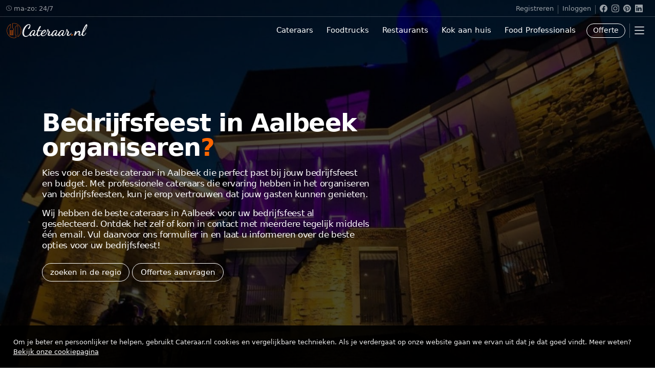

--- FILE ---
content_type: text/html; charset=UTF-8
request_url: https://www.cateraar.nl/bedrijfsfeest/Aalbeek
body_size: 12881
content:
<!DOCTYPE html>
<html itemscope itemtype="http://schema.org/WebPage" lang="nl-NL" prefix="og: http://ogp.me/ns# fb: http://ogp.me/ns/fb#">
<head>
	<meta charset="utf-8">
	<meta http-equiv="X-UA-Compatible" content="IE=edge">
	<meta name="viewport" content="width=device-width, initial-scale=1">
	
	<title>Bedrijfsfeest in Aalbeek Organiseren? &raquo; Cateraar.nl</title>
	<meta name="description" content="Laat ons je helpen bij het organiseren van een onvergetelijk bedrijfsfeest in Aalbeek!">
	<meta name="keywords" content="Aalbeek, bedrijfsfeest, bedrijfsfeest organiseren">
	
	
	<meta name="author" content="Cateraar.nl">
	<meta name="google" content="nositelinkssearchbox">
	<meta name="robots" content="index, follow">
		
	<link rel="preload" href="/static/css/global.css" as="style">
	<link rel="preload" href="/static/js/global.js" as="script">
	<link rel="stylesheet" href="/static/css/global.css">

	<meta name="twitter:title" content="Bedrijfsfeest in Aalbeek Organiseren? &raquo; Cateraar.nl">
	<meta name="twitter:description" content="Laat ons je helpen bij het organiseren van een onvergetelijk bedrijfsfeest in Aalbeek!">
	<meta name="twitter:image" content="https://www.cateraar.nl/static-social/.jpg">
	<meta name="twitter:card" content="summary_large_image">
	<meta name="twitter:site" content="@cateraarnl">
	<meta name="twitter:creator" content="@cateraarnl">
	<meta name="twitter:domain" content="cateraar.nl">

	<meta property="og:title" content="Bedrijfsfeest in Aalbeek Organiseren? &raquo; Cateraar.nl">
	<meta property="og:description" content="Laat ons je helpen bij het organiseren van een onvergetelijk bedrijfsfeest in Aalbeek">
	<meta property="og:url" content="https://www.cateraar.nl/bedrijfsfeest/Aalbeek">
	

	<meta property="og:image" content="https://www.cateraar.nl/static/social/social-bedrijfsfeest.jpg">
	<meta property="og:image:alt" content="Cateraar.nl">
	<meta property="og:locale" content="nl_NL">
	<meta property="og:type" content="website">
	<meta property="og:image:type" content="image/jpeg">
	<meta property="og:image:width" content="1200">
	<meta property="og:image:height" content="630">
	<meta property="article:publisher" content="https://www.facebook.com/CateraarNL" />
	<meta property="article:author" content="https://www.facebook.com/CateraarNL" />
	<meta property="og:site_name" content="Cateraar.nl" />
	
	<link rel="apple-touch-icon" sizes="180x180" href="/static/favicons/apple-touch-icon.png">
	<link rel="shortcut icon" href="/static/favicons/favicon.ico" type="image/x-icon">
	<meta name="apple-mobile-web-app-title" content="Cateraar.nl">
	<meta name="application-name" content="Cateraar.nl">
	<meta name="theme-color" content="#000">

	<link rel="canonical" href="https://www.cateraar.nl/bedrijfsfeest/Aalbeek">

<style>#customer_profile_header .op-0 {opacity: .7;} @media (max-width:359.98px){.home_title{font-size:2rem; font-weight:600; letter-spacing: -.092rem; line-height:1.1;} .home_subtitle {font-size:16px;font-weight:300;line-height: 1.25;} .profile-intro{transform:translateY(20vh);} } @media (min-width:360px){.home_title{font-size:2.5rem;font-weight:600; letter-spacing: -.092rem; line-height:1.1;} .home_subtitle{font-size:16px;font-weight:300;line-height: 1.25;} .profile-intro{transform:translateY(20vh);} } @media (min-width:479.98px){ .home_title{font-size:2.6rem;font-weight:600; letter-spacing: -.092rem; line-height:1; } .home_subtitle{font-size:17px;font-weight:300;line-height: 1.25;} .profile-intro{transform:translateY(25vh);} } @media (min-width: 576px) {.home_title{font-size:3rem;font-weight:600; letter-spacing: -.092rem; line-height:1; } .home_subtitle{font-size:17px;font-weight:300;line-height: 1.25;} .profile-intro {transform: translateY(25vh);} } @media (min-width:991.98px) { .profile-intro{transform:translateY(30vh);} } @media (min-width:1199.98px) { .profile-intro{transform:translateY(30vh);} }</style>


<script>(function(){var e=!1;function t(){if(e)return;e=!0;window.plausible=window.plausible||function(){(plausible.q=plausible.q||[]).push(arguments)},plausible.init=plausible.init||function(e){plausible.o=e||{}},plausible.init();var t=document.createElement("script");t.async=!0,t.src="https://plausible.io/js/pa-74dXVkR7zvImzEnzjx_UE.js",document.head.appendChild(t),window.sib={equeue:[],client_key:"fskfglgu7xz68mmo0py0ugp7"},window.sendinblue={},["track","identify","trackLink","page"].forEach(function(e){window.sendinblue[e]=function(){var t={};t[e]=arguments,window.sib.equeue.push(t)}});var n=document.createElement("script");n.async=!0,n.src="https://sibautomation.com/sa.js?key="+window.sib.client_key,document.head.appendChild(n),window.sendinblue.page()}document.readyState==="loading"?document.addEventListener("DOMContentLoaded",function(){setTimeout(t,250)}):setTimeout(t,250),["click","scroll","keydown","touchstart"].forEach(function(e){window.addEventListener(e,t,{once:!0,passive:!0})})})();</script></head>
<body>
<header id="navigation-transparent"><style>.btn-nav-offerte{border-radius: 6rem;margin-top: 0.8rem;font-size: 14px;--bs-btn-padding-x: 0.75rem;--bs-btn-padding-y: 0.15rem;font-weight: 500;} #navigation .btn-nav-offerte{color:#0071c2; border-color: #0071c2; background-color: #ebf3ff;} #navigation-transparent .btn-nav-offerte{color:#fff; border-color: #fff; background-color:transparent;} </style>

<div class="nav-top d-none d-lg-block">
	<div class="container-xxl ">
		<div class="d-flex flex-row justify-content-between">
			<div class="order-first flex-sm-grow-1 my-1"><span class="nav-top-text"><svg class="nav-top-contact me-1"><use href="#icon-clock-1"></use></svg>ma-zo: 24/7</span></div>
			<div class="order-0 mx-2 my-1"><a class="nav-top-text" href="/inschrijven-als-cateraar" title="Inschrijven als Cateraar">Registreren</a></div>
			<div class="order-1 mx-2 nav-top-separator "></div>
			<div class="order-2 mx-2 my-1"><a class="nav-top-text" href="/mijn-account" title="Inloggen voor partners">Inloggen</a></div>
			<div class="order-3 mx-2 nav-top-separator"></div>
			<div class="order-last mx-2 my-1">
				<ul class="list-unstyled d-flex m-0">
					<li class="me-2"><a href="https://www.facebook.com/CateraarNL" title="Cateraar.nl op Facebook" rel="noopener noreferrer" target="_blank"><svg class="nav-top-social"><use href="#facebook"></use></svg><span class="visually-hidden">Cateraar.nl op Facebook</span></a></li>
					<li class="me-2"><a href="https://www.instagram.com/cateraarnl/" title="Cateraar.nl op Instagram" rel="noopener noreferrer" target="_blank"><svg class="nav-top-social"><use href="#instagram"></use></svg><span class="visually-hidden">Cateraar.nl op Instagram</span></a></li>
					<li class="me-2"><a href="https://nl.pinterest.com/cateraarnl/" title="Cateraar.nl op Pinterest" rel="noopener noreferrer" target="_blank"><svg class="nav-top-social"><use href="#pinterest"></use></svg><span class="visually-hidden">Cateraar.nl op Pinterest</span></a></li>
					<li class="me-1"><a href="https://www.linkedin.com/company/cateraar.nl" title="Cateraar.nl op LinkedIn" rel="noopener noreferrer" target="_blank"><svg class="nav-top-social"><use href="#linkedin"></use></svg><span class="visually-hidden">Cateraar.nl op LinkedIn</span></a></li>
				</ul>
			</div>
		</div>
	</div>
</div>
<div class="container-xxl">
	<div class="d-flex flex-row justify-content-between">
		<div class="order-0 order-sm-first order-md-first flex-sm-grow-1"><p class="navbar-logo my-2"><a href="/" title="Cateraar.nl">Cateraar.nl</a></p></div>
		<div class="order-0 d-none d-lg-block my-2"><a class="btn btn-nav" href="/cateringbedrijf" title="Catering bedrijven in Nederland">Cateraars</a></div>
		<div class="order-1 d-none d-lg-block my-2"><a class="btn btn-nav" href="/foodtruck" title="Foodtrucks voor uw evenement in Nederland vindt u hier!">Foodtrucks</a></div>
		<div class="order-2 d-none d-lg-block my-2"><a class="btn btn-nav" href="/restaurant" title="De beste Restaurant voor catering vindt u hier!">Restaurants</a></div>
		<div class="order-3 d-none d-lg-block my-2"><a class="btn btn-nav" href="/kok-aan-huis" title="Kok aan Huis nodig? De beste Koks vindt u hier!">Kok aan huis</a></div>
		<div class="order-4 d-none d-lg-block my-2"><a class="btn btn-nav" href="/food-professionals" title="De beste Food Professionals vindt u hier!">Food Professionals</a></div>
		<div class="order-last order-sm-4 order-md-4 mx-0 mx-sm-2"><a class="btn btn-nav-offerte" href="/offerte-aanvragen" title="Vraag Catering Offertes aan ">Offerte</a></div>
		<div class="nav-separator order-5 d-none d-sm-block my-2"></div>
		<div class="order-first order-sm-last order-md-last my-2">
			<button class="btn btn-nav p-1" type="button" data-bs-toggle="offcanvas" data-bs-target="#MainMobileNavigation" aria-controls="MainMobileNavigation" aria-label="Mobile Menu">
				<svg class="navigation-icon-svg-hamburger"><use href="#hamburger"></use></svg>
			</button>
		</div>
	</div>
</div>
<div id="MainMobileNavigation" class="offcanvas offcanvas-end" data-bs-backdrop="static" tabindex="-1">
	<div class="offcanvas-header">
		<a href="/" title="Cateraar.nl"><img class="lazy" data-src="/static/img/Cateraar.png" width="160" height="34" alt="Cateraar.nl"></a><button type="button" class="btn-close text-black" data-bs-dismiss="offcanvas" aria-label="Close"></button>
	</div>
	<div class="offcanvas-body p-0">
		<ul class="list-unstyled mt-3">
			<li><a class="nav__link nav__link-first nav__link-latest nav__aanvragen" href="/offerte-aanvragen" title="Catering offertes aanvragen"><svg class="nav-svg-booking"><use href="#icon-nav-booking"></use></svg>Offerte Aanvragen</a></li>
		</ul>
		<ul class="list-unstyled">
			<li><a class="nav__link nav__link-first" href="/cateringbedrijf" title="Catering bedrijven in Nederland">Cateraars</a></li>
			<li><a class="nav__link" href="/foodtruck" title="Foodtrucks voor uw evenement in Nederland vindt u hier!">Foodtrucks</a></li>
			<li><a class="nav__link" href="/restaurant" title="De beste Restaurant voor catering vindt u hier!">Restaurants</a></li>
			<li><a class="nav__link" href="/kok-aan-huis" title="Kok aan Huis nodig? De beste Koks vindt u hier!">Koks aan Huis</a></li>
			<li><a class="nav__link nav__link-latest" href="/food-professionals" title="De beste Food Professionals vindt u hier!"> Food professionals</a></li>
		</ul>
		<div class="accordion" id="MainMobileNavigation-Accordion">
			<div class="accordion-item">
				<div class="accordion-header" id="MainMobileMenu">
					<button class="accordion-button collapsed" type="button" data-bs-toggle="collapse" data-bs-target="#MainMobileNavigation-Accordion-o" aria-expanded="false" aria-controls="MainMobileNavigation-Accordion-o">
						<svg class="nav-svg-inline nav-svg-btn-accordion"><use href="#icon-briefcase"></use></svg> Zakelijk
					</button>
				</div>
				<div id="MainMobileNavigation-Accordion-o" class="accordion-collapse collapse" aria-labelledby="MainMobileMenu" data-bs-parent="#MainMobileNavigation-Accordion">
					<div class="accordion-body p-0">
						<a class="nav__link nav__link-sm" href="/mijn-account" title="Inloggen voor Cateraars"> Inloggen als Cateraar</a>
						<a class="nav__link nav__link-sm" href="/inschrijven-als-cateraar" title="Inschrijven als Cateraar"> Bedrijf aanmelden</a>
						<a class="nav__link nav__link-sm" href="/partner" title="Word partner"> Partner worden</a>
						<a class="nav__link nav__link-sm" href="/contact" title="Contact met Cateraar.nl"> Contact</a>
					</div>
				</div>
			</div>
		</div>
	</div>
</div></header>
<section id="customer_profile_header">
	<div class="customer-profile-wrapper lazy" loading="eager" fetchpriority="high" data-bg="https://www.cateraar.nl/static/images-site/events/cateraar-evenementen-feesten-1540-1024.jpg" title="Bedrijfsfeest" alt="Bedrijfsfeest Organiseren">
		<div class="overlay op-0"></div>
		<div class="container">
			<div class="row">
				<div class="col-12">
					<div class="profile-intro">
												<div class="row">
							<div class="col-12 col-sm-12 col-md-12 col-lg-8 col-xl-7 col-xxl-6 mt-0 mb-2">
								 <h1 itemprop="headline" class="home_title text-white">Bedrijfsfeest in Aalbeek organiseren<span class="dot-colored">?</span></h1>
							</div>
						</div>
						<div class="row">
							<div class="col-12 col-sm-11 col-md-11 col-lg-7 col-xl-7 col-xxl-6">
								<p class="home_subtitle text-white ls-1">Kies voor de beste cateraar in Aalbeek die perfect past bij jouw bedrijfsfeest en budget. Met professionele cateraars die ervaring hebben in het organiseren van bedrijfsfeesten, kun je erop vertrouwen dat jouw gasten kunnen genieten.</p>
								<p class="home_subtitle text-white ls-1">Wij hebben de beste cateraars in Aalbeek voor uw bedrijfsfeest al geselecteerd. Ontdek het zelf of kom in contact met meerdere tegelijk middels één email. Vul daarvoor ons formulier in en laat u informeren over de beste opties voor uw bedrijfsfeest!</p>
							</div>
						</div>
												<div class="row">
							<div class="mt-0 col-12">
								<a class="btn btn-primary-outline-transparent mt-2" href="/cateringbedrijf">zoeken in de regio</a>
								<a class="btn btn-primary-outline-transparent mt-2" href="/offerte-aanvragen">Offertes aanvragen</a>
							</div>
						</div>
					</div>
				</div>
			</div>
		</div>
	</div>
</section>
<div id="breadcrumb" class="mt-0">
	<div class="container">
				<ul itemscope itemtype="http://schema.org/BreadcrumbList">
			<li itemprop="itemListElement" itemscope itemtype="http://schema.org/ListItem"><a itemprop="item" href="/"><span itemprop="name">Cateraar.nl</span></a><meta itemprop="position" content="0"></li>
			<li itemprop="itemListElement" itemscope itemtype="http://schema.org/ListItem"><a itemprop="item" href="/bedrijfsfeest"><span itemprop="name">Bedrijfsfeest</span></a><meta itemprop="position" content="1"></li>
						<li itemprop="itemListElement" itemscope itemtype="http://schema.org/ListItem"><a itemprop="item" href="/bedrijfsfeest/Aalbeek"><span itemprop="name">Aalbeek</span></a><meta itemprop="position" content="2"></li>
					</ul>
			</div>
</div>
<footer role="contentinfo">
  <div id="footer-first">
	<div class="container pt-5 pb-3">
	  <div class="row py-5">
		<section class="mb-5 mt-xl-0 col-12 col-sm-12 col-md-12 col-lg-auto col-xl-4 col-xxl-4">
		  <a class="d-flex align-items-center link-dark text-decoration-none" href="/">
			<img class="footer--logo mb-2" src="/static/img/Cateraar-all-white.png" width="160" height="34" loading="lazy" decoding="async" alt="Cateraar.nl">
		  </a>
		  <p>We zijn altijd op zoek naar cateraars, traiteurs en foodtrucks, zodat we onze bezoekers nog beter kunnen helpen.</p>
		  <a class="btn btn-primary-footer" href="/partner">Word partner</a>
		</section>
		<nav class="mb-5 mb-xl-0 mt-4 mt-xl-0 col-6 col-sm-6 col-md-4 col-lg-4 col-xl-2 offset-xl-1 col-xxl-2" aria-label="Zakelijk">
		  <h2 class="title">Zakelijk</h2>
		  <ul class="nav flex-column">
			<li class="nav-item mb-2"><a class="nav-link p-0" href="/mijn-account">Inloggen</a></li>
			<li class="nav-item mb-2"><a class="nav-link p-0" href="/inschrijven-als-cateraar">Bedrijf aanmelden</a></li>
		  </ul>
		</nav>
		<nav class="mb-5 mb-xl-0 mt-4 mt-xl-0 col-6 col-sm-6 col-md-4 col-lg-4 col-xl-2 col-xxl-2" aria-label="Klantenservice">
		  <h2 class="title">Klantenservice</h2>
		  <ul class="nav flex-column">
			<li class="nav-item mb-2"><a class="nav-link p-0" href="/klantenservice">Klantenservice</a></li>
			<li class="nav-item mb-2"><a class="nav-link p-0" href="/contact">Contact</a></li>
		  </ul>
		</nav>
		<section class="mb-5 mb-xl-0 mt-4 mt-xl-0 col-12 col-sm-12 col-md-4 col-lg-4 col-xl-3 col-xxl-3">
		  <h2 class="title">Volg ons</h2>
		  <ul class="list-inline" aria-label="Sociale media">
			<li class="list-inline-item"><a href="https://www.linkedin.com/company/cateraar.nl" rel="noopener noreferrer" target="_blank"><svg class="footer-icon-svg" aria-hidden="true" focusable="false"><use href="#linkedin"></use></svg><span class="visually-hidden">Cateraar.nl op LinkedIn</span></a></li>
			<li class="list-inline-item"><a href="https://www.facebook.com/CateraarNL" rel="noopener noreferrer" target="_blank"><svg class="footer-icon-svg" aria-hidden="true" focusable="false"><use href="#facebook"></use></svg><span class="visually-hidden">Cateraar.nl op Facebook</span></a></li>
			<li class="list-inline-item"><a href="https://www.instagram.com/cateraarnl/" rel="noopener noreferrer" target="_blank"><svg class="footer-icon-svg" aria-hidden="true" focusable="false"><use href="#instagram"></use></svg><span class="visually-hidden">Cateraar.nl op Instagram</span></a></li>
			<li class="list-inline-item"><a href="https://nl.pinterest.com/cateraarnl/" rel="noopener noreferrer" target="_blank"><svg class="footer-icon-svg" aria-hidden="true" focusable="false"><use href="#pinterest"></use></svg><span class="visually-hidden">Cateraar.nl op Pinterest</span></a></li>
		  </ul>
		  <p><a href="/nieuwsbrief">Meld je aan</a> voor onze nieuwsbrief</p>
		</section>
	  </div>
	</div>
  </div>
  <div id="footer-last">
	<div class="container footer-borderline">
	  <div class="row py-5 text-center">
		<div class="col-12 mb-2">
		  <a class="text-decoration-none" href="/klantenservice">Privacy</a> |
		  <a class="text-decoration-none" href="/klantenservice">Algemene voorwaarden</a> |
		  <a class="text-decoration-none" href="/klantenservice">Cookies</a>
		</div>
		<div class="col-12">
		  <a class="text-decoration-none" href="/">© 2013 - 2026 - Cateraar.nl</a>
		</div>
	  </div>
	</div>
  </div>
</footer><svg xmlns="http://www.w3.org/2000/svg" style="display: none;"><symbol id="telephone" viewBox="0 0 16 16"><path d="M3.654 1.328a.678.678 0 0 0-1.015-.063L1.605 2.3c-.483.484-.661 1.169-.45 1.77a17.568 17.568 0 0 0 4.168 6.608 17.569 17.569 0 0 0 6.608 4.168c.601.211 1.286.033 1.77-.45l1.034-1.034a.678.678 0 0 0-.063-1.015l-2.307-1.794a.678.678 0 0 0-.58-.122l-2.19.547a1.745 1.745 0 0 1-1.657-.459L5.482 8.062a1.745 1.745 0 0 1-.46-1.657l.548-2.19a.678.678 0 0 0-.122-.58L3.654 1.328zM1.884.511a1.745 1.745 0 0 1 2.612.163L6.29 2.98c.329.423.445.974.315 1.494l-.547 2.19a.678.678 0 0 0 .178.643l2.457 2.457a.678.678 0 0 0 .644.178l2.189-.547a1.745 1.745 0 0 1 1.494.315l2.306 1.794c.829.645.905 1.87.163 2.611l-1.034 1.034c-.74.74-1.846 1.065-2.877.702a18.634 18.634 0 0 1-7.01-4.42 18.634 18.634 0 0 1-4.42-7.009c-.362-1.03-.037-2.137.703-2.877L1.885.511z"/></symbol><symbol id="icon-booking" viewBox="0 0 1000 1000"><path d="M495.2380964285715 616.6666667857143C495.2380964285715 629.0476189285714 484.7619035714286 639.5238096428571 472.3809535714286 639.5238096428571H186.6666667857142C174.2857142857142 639.5238096428571 163.8095239285714 629.0476189285714 163.8095239285714 616.6666667857143C163.8095239285714 604.2857142857142 174.2857142857143 593.8095239285714 186.6666667857142 593.8095239285714H472.3809535714286C485.7142857142857 593.8095239285714 495.2380964285715 604.2857142857142 495.2380964285715 616.6666667857143zM458.0952392857143 507.1428571428571C458.0952392857143 519.523809642857 447.6190464285715 530 435.2380964285715 530H284.7619046428572C272.3809525 530 261.9047617857143 519.5238096428571 261.9047617857143 507.1428571428571S272.3809525000001 484.2857142857142 284.7619046428572 484.2857142857142H435.2380964285715C448.5714285714286 484.2857142857142 458.0952392857143 494.7619046428571 458.0952392857143 507.1428571428571zM681.9047607142858 749.0476189285714H94.2857142857143C81.9047617857143 749.0476189285714 71.4285714285715 738.5714285714286 71.4285714285715 726.1904760714285C71.4285714285715 713.8095239285715 81.9047617857143 703.3333332142856 94.2857142857143 703.3333332142856H682.8571428571429C794.2857142857143 703.3333332142856 883.8095250000001 612.8571428571429 883.8095250000001 502.3809525C883.8095250000001 391.9047607142857 793.3333321428572 301.4285714285715 682.8571428571429 301.4285714285715C607.6190464285714 301.4285714285715 539.0476178571429 343.3333321428571 503.8095250000001 410C500.0000000000001 417.6190475000001 492.3809535714286 422.3809525000001 483.8095250000001 422.3809525000001H366.6666667857143C354.2857142857144 422.3809525000001 343.8095239285715 411.9047617857143 343.8095239285715 399.5238096428572C343.8095239285715 387.1428571428571 354.2857142857143 376.6666678571428 366.6666667857143 376.6666678571428H469.5238107142857C513.3333321428572 301.4285714285714 594.2857142857143 254.7619035714286 681.9047607142858 254.7619035714286C818.0952392857143 255.7142857142857 928.5714285714286 366.190475 928.5714285714286 502.3809525C928.5714285714286 638.5714285714284 818.0952392857142 749.0476189285714 681.9047607142858 749.0476189285714zM681.9047607142858 663.3333332142857C668.5714285714287 663.3333332142857 657.1428571428572 651.9047617857143 657.1428571428572 638.5714285714287V497.6190475V492.8571428571429C657.1428571428572 490.9523810714286 658.0952392857143 490 658.0952392857143 488.0952382142858C659.0476178571429 487.1428571428572 659.0476178571429 485.2380953571429 660 484.2857142857143C660.9523821428571 483.3333332142859 661.9047607142857 481.4285714285714 662.8571428571428 480.476190357143L725.7142857142858 417.6190475000001C730.4761892857143 412.8571428571429 737.1428571428572 410 742.8571428571429 410C749.5238107142858 410 755.2380964285715 412.8571428571428 760.0000000000001 417.6190475000001C769.5238107142857 427.1428571428571 769.5238107142857 443.3333332142858 760.0000000000001 452.8571428571429L703.809525 509.0476189285715V638.5714285714287C706.6666678571428 651.9047617857143 696.190475 663.3333332142859 681.9047607142858 663.3333332142859z"/></symbol><symbol id="icon-nav-booking" viewBox="300 200 400 560"><path d="M495.2380964285715 616.6666667857143C495.2380964285715 629.0476189285714 484.7619035714286 639.5238096428571 472.3809535714286 639.5238096428571H186.6666667857142C174.2857142857142 639.5238096428571 163.8095239285714 629.0476189285714 163.8095239285714 616.6666667857143C163.8095239285714 604.2857142857142 174.2857142857143 593.8095239285714 186.6666667857142 593.8095239285714H472.3809535714286C485.7142857142857 593.8095239285714 495.2380964285715 604.2857142857142 495.2380964285715 616.6666667857143zM458.0952392857143 507.1428571428571C458.0952392857143 519.523809642857 447.6190464285715 530 435.2380964285715 530H284.7619046428572C272.3809525 530 261.9047617857143 519.5238096428571 261.9047617857143 507.1428571428571S272.3809525000001 484.2857142857142 284.7619046428572 484.2857142857142H435.2380964285715C448.5714285714286 484.2857142857142 458.0952392857143 494.7619046428571 458.0952392857143 507.1428571428571zM681.9047607142858 749.0476189285714H94.2857142857143C81.9047617857143 749.0476189285714 71.4285714285715 738.5714285714286 71.4285714285715 726.1904760714285C71.4285714285715 713.8095239285715 81.9047617857143 703.3333332142856 94.2857142857143 703.3333332142856H682.8571428571429C794.2857142857143 703.3333332142856 883.8095250000001 612.8571428571429 883.8095250000001 502.3809525C883.8095250000001 391.9047607142857 793.3333321428572 301.4285714285715 682.8571428571429 301.4285714285715C607.6190464285714 301.4285714285715 539.0476178571429 343.3333321428571 503.8095250000001 410C500.0000000000001 417.6190475000001 492.3809535714286 422.3809525000001 483.8095250000001 422.3809525000001H366.6666667857143C354.2857142857144 422.3809525000001 343.8095239285715 411.9047617857143 343.8095239285715 399.5238096428572C343.8095239285715 387.1428571428571 354.2857142857143 376.6666678571428 366.6666667857143 376.6666678571428H469.5238107142857C513.3333321428572 301.4285714285714 594.2857142857143 254.7619035714286 681.9047607142858 254.7619035714286C818.0952392857143 255.7142857142857 928.5714285714286 366.190475 928.5714285714286 502.3809525C928.5714285714286 638.5714285714284 818.0952392857142 749.0476189285714 681.9047607142858 749.0476189285714zM681.9047607142858 663.3333332142857C668.5714285714287 663.3333332142857 657.1428571428572 651.9047617857143 657.1428571428572 638.5714285714287V497.6190475V492.8571428571429C657.1428571428572 490.9523810714286 658.0952392857143 490 658.0952392857143 488.0952382142858C659.0476178571429 487.1428571428572 659.0476178571429 485.2380953571429 660 484.2857142857143C660.9523821428571 483.3333332142859 661.9047607142857 481.4285714285714 662.8571428571428 480.476190357143L725.7142857142858 417.6190475000001C730.4761892857143 412.8571428571429 737.1428571428572 410 742.8571428571429 410C749.5238107142858 410 755.2380964285715 412.8571428571428 760.0000000000001 417.6190475000001C769.5238107142857 427.1428571428571 769.5238107142857 443.3333332142858 760.0000000000001 452.8571428571429L703.809525 509.0476189285715V638.5714285714287C706.6666678571428 651.9047617857143 696.190475 663.3333332142859 681.9047607142858 663.3333332142859z"/></symbol><symbol id="hamburger" viewBox="0 0 16 16"><path fill-rule="evenodd" d="M2.5 12a.5.5 0 0 1 .5-.5h10a.5.5 0 0 1 0 1H3a.5.5 0 0 1-.5-.5zm0-4a.5.5 0 0 1 .5-.5h10a.5.5 0 0 1 0 1H3a.5.5 0 0 1-.5-.5zm0-4a.5.5 0 0 1 .5-.5h10a.5.5 0 0 1 0 1H3a.5.5 0 0 1-.5-.5z"/></symbol><symbol id="facebook" viewBox="0 0 16 16"><path d="M16 8.049c0-4.446-3.582-8.05-8-8.05C3.58 0-.002 3.603-.002 8.05c0 4.017 2.926 7.347 6.75 7.951v-5.625h-2.03V8.05H6.75V6.275c0-2.017 1.195-3.131 3.022-3.131.876 0 1.791.157 1.791.157v1.98h-1.009c-.993 0-1.303.621-1.303 1.258v1.51h2.218l-.354 2.326H9.25V16c3.824-.604 6.75-3.934 6.75-7.951z"/></symbol><symbol id="twitter" viewBox="0 0 24 24"><path d="M18.244 2.25h3.308l-7.227 8.26 8.502 11.24H16.17l-5.214-6.817L4.99 21.75H1.68l7.73-8.835L1.254 2.25H8.08l4.713 6.231zm-1.161 17.52h1.833L7.084 4.126H5.117z"/></symbol><symbol id="twitter-old" viewBox="0 0 16 16"><path d="M5.026 15c6.038 0 9.341-5.003 9.341-9.334 0-.14 0-.282-.006-.422A6.685 6.685 0 0 0 16 3.542a6.658 6.658 0 0 1-1.889.518 3.301 3.301 0 0 0 1.447-1.817 6.533 6.533 0 0 1-2.087.793A3.286 3.286 0 0 0 7.875 6.03a9.325 9.325 0 0 1-6.767-3.429 3.289 3.289 0 0 0 1.018 4.382A3.323 3.323 0 0 1 .64 6.575v.045a3.288 3.288 0 0 0 2.632 3.218 3.203 3.203 0 0 1-.865.115 3.23 3.23 0 0 1-.614-.057 3.283 3.283 0 0 0 3.067 2.277A6.588 6.588 0 0 1 .78 13.58a6.32 6.32 0 0 1-.78-.045A9.344 9.344 0 0 0 5.026 15z"/></symbol><symbol id="instagram" viewBox="0 0 16 16"><path d="M8 0C5.829 0 5.556.01 4.703.048 3.85.088 3.269.222 2.76.42a3.917 3.917 0 0 0-1.417.923A3.927 3.927 0 0 0 .42 2.76C.222 3.268.087 3.85.048 4.7.01 5.555 0 5.827 0 8.001c0 2.172.01 2.444.048 3.297.04.852.174 1.433.372 1.942.205.526.478.972.923 1.417.444.445.89.719 1.416.923.51.198 1.09.333 1.942.372C5.555 15.99 5.827 16 8 16s2.444-.01 3.298-.048c.851-.04 1.434-.174 1.943-.372a3.916 3.916 0 0 0 1.416-.923c.445-.445.718-.891.923-1.417.197-.509.332-1.09.372-1.942C15.99 10.445 16 10.173 16 8s-.01-2.445-.048-3.299c-.04-.851-.175-1.433-.372-1.941a3.926 3.926 0 0 0-.923-1.417A3.911 3.911 0 0 0 13.24.42c-.51-.198-1.092-.333-1.943-.372C10.443.01 10.172 0 7.998 0h.003zm-.717 1.442h.718c2.136 0 2.389.007 3.232.046.78.035 1.204.166 1.486.275.373.145.64.319.92.599.28.28.453.546.598.92.11.281.24.705.275 1.485.039.843.047 1.096.047 3.231s-.008 2.389-.047 3.232c-.035.78-.166 1.203-.275 1.485a2.47 2.47 0 0 1-.599.919c-.28.28-.546.453-.92.598-.28.11-.704.24-1.485.276-.843.038-1.096.047-3.232.047s-2.39-.009-3.233-.047c-.78-.036-1.203-.166-1.485-.276a2.478 2.478 0 0 1-.92-.598 2.48 2.48 0 0 1-.6-.92c-.109-.281-.24-.705-.275-1.485-.038-.843-.046-1.096-.046-3.233 0-2.136.008-2.388.046-3.231.036-.78.166-1.204.276-1.486.145-.373.319-.64.599-.92.28-.28.546-.453.92-.598.282-.11.705-.24 1.485-.276.738-.034 1.024-.044 2.515-.045v.002zm4.988 1.328a.96.96 0 1 0 0 1.92.96.96 0 0 0 0-1.92zm-4.27 1.122a4.109 4.109 0 1 0 0 8.217 4.109 4.109 0 0 0 0-8.217zm0 1.441a2.667 2.667 0 1 1 0 5.334 2.667 2.667 0 0 1 0-5.334z"/></symbol><symbol id="pinterest" viewBox="0 0 16 16"><path d="M8 0a8 8 0 0 0-2.915 15.452c-.07-.633-.134-1.606.027-2.297.146-.625.938-3.977.938-3.977s-.239-.479-.239-1.187c0-1.113.645-1.943 1.448-1.943.682 0 1.012.512 1.012 1.127 0 .686-.437 1.712-.663 2.663-.188.796.4 1.446 1.185 1.446 1.422 0 2.515-1.5 2.515-3.664 0-1.915-1.377-3.254-3.342-3.254-2.276 0-3.612 1.707-3.612 3.471 0 .688.265 1.425.595 1.826a.24.24 0 0 1 .056.23c-.061.252-.196.796-.222.907-.035.146-.116.177-.268.107-1-.465-1.624-1.926-1.624-3.1 0-2.523 1.834-4.84 5.286-4.84 2.775 0 4.932 1.977 4.932 4.62 0 2.757-1.739 4.976-4.151 4.976-.811 0-1.573-.421-1.834-.919l-.498 1.902c-.181.695-.669 1.566-.995 2.097A8 8 0 1 0 8 0z"/></symbol><symbol id="linkedin" viewBox="0 0 16 16"><path d="M0 1.146C0 .513.526 0 1.175 0h13.65C15.474 0 16 .513 16 1.146v13.708c0 .633-.526 1.146-1.175 1.146H1.175C.526 16 0 15.487 0 14.854V1.146zm4.943 12.248V6.169H2.542v7.225h2.401zm-1.2-8.212c.837 0 1.358-.554 1.358-1.248-.015-.709-.52-1.248-1.342-1.248-.822 0-1.359.54-1.359 1.248 0 .694.521 1.248 1.327 1.248h.016zm4.908 8.212V9.359c0-.216.016-.432.08-.586.173-.431.568-.878 1.232-.878.869 0 1.216.662 1.216 1.634v3.865h2.401V9.25c0-2.22-1.184-3.252-2.764-3.252-1.274 0-1.845.7-2.165 1.193v.025h-.016a5.54 5.54 0 0 1 .016-.025V6.169h-2.4c.03.678 0 7.225 0 7.225h2.4z"/></symbol><symbol id="icon-phone-contact" viewBox="0 0 220 200"><path d="M198.048,160.105l-31.286-31.29c-6.231-6.206-16.552-6.016-23.001,0.433l-15.761,15.761 c-0.995-0.551-2.026-1.124-3.11-1.732c-9.953-5.515-23.577-13.074-37.914-27.421C72.599,101.48,65.03,87.834,59.5,77.874 c-0.587-1.056-1.145-2.072-1.696-3.038l10.579-10.565l5.2-5.207c6.46-6.46,6.639-16.778,0.419-23.001L42.715,4.769 c-6.216-6.216-16.541-6.027-23.001,0.433l-8.818,8.868l0.243,0.24c-2.956,3.772-5.429,8.124-7.265,12.816 c-1.696,4.466-2.752,8.729-3.235,12.998c-4.13,34.25,11.52,65.55,53.994,108.028c58.711,58.707,106.027,54.273,108.067,54.055 c4.449-0.53,8.707-1.593,13.038-3.275c4.652-1.818,9.001-4.284,12.769-7.233l0.193,0.168l8.933-8.747 C204.079,176.661,204.265,166.343,198.048,160.105z M190.683,176.164l-3.937,3.93l-1.568,1.507 c-2.469,2.387-6.743,5.74-12.984,8.181c-3.543,1.364-7.036,2.24-10.59,2.663c-0.447,0.043-44.95,3.84-100.029-51.235 C14.743,94.38,7.238,67.395,10.384,41.259c0.394-3.464,1.263-6.95,2.652-10.593c2.462-6.277,5.812-10.547,8.181-13.02l5.443-5.497 c2.623-2.63,6.714-2.831,9.112-0.433l31.286,31.286c2.394,2.401,2.205,6.492-0.422,9.13L45.507,73.24l1.95,3.282 c1.084,1.829,2.23,3.879,3.454,6.106c5.812,10.482,13.764,24.83,29.121,40.173c15.317,15.325,29.644,23.27,40.094,29.067 c2.258,1.249,4.32,2.398,6.17,3.5l3.289,1.95l21.115-21.122c2.634-2.623,6.739-2.817,9.137-0.426l31.272,31.279 C193.5,169.446,193.31,173.537,190.683,176.164z"></path></symbol><symbol id="icon-clock" viewBox="0 0 378.311 378.311"><path d="M189.156,0C84.858,0,0.001,84.858,0.001,189.155c0,104.298,84.857,189.155,189.155,189.155 c104.304,0,189.154-84.857,189.154-189.155C378.31,84.858,293.46,0,189.156,0z M189.156,347.144 c-87.117,0-157.988-70.87-157.988-157.988c0-87.115,70.871-157.988,157.988-157.988c87.117,0,157.986,70.873,157.986,157.988 C347.142,276.273,276.272,347.144,189.156,347.144z"></path><path d="M204.739,182.963V75.841c0-8.606-6.977-15.584-15.583-15.584c-8.605,0-15.582,6.978-15.582,15.584v113.314 c0,4.839,2.25,9.101,5.703,11.962c0.146,0.176,0.245,0.373,0.397,0.546l58.438,66.354c3.082,3.49,7.381,5.279,11.701,5.279 c3.652,0,7.33-1.276,10.289-3.888c6.461-5.692,7.084-15.537,1.398-21.998L204.739,182.963z"></path></symbol><symbol id="icon-check-circle" viewBox="0 0 16 16"><path d="M8 15A7 7 0 1 1 8 1a7 7 0 0 1 0 14zm0 1A8 8 0 1 0 8 0a8 8 0 0 0 0 16z"/><path d="M10.97 4.97a.235.235 0 0 0-.02.022L7.477 9.417 5.384 7.323a.75.75 0 0 0-1.06 1.06L6.97 11.03a.75.75 0 0 0 1.079-.02l3.992-4.99a.75.75 0 0 0-1.071-1.05z"/></symbol><symbol id="icon-x-circle" viewBox="0 0 16 16"><path d="M8 15A7 7 0 1 1 8 1a7 7 0 0 1 0 14zm0 1A8 8 0 1 0 8 0a8 8 0 0 0 0 16z"/><path d="M4.646 4.646a.5.5 0 0 1 .708 0L8 7.293l2.646-2.647a.5.5 0 0 1 .708.708L8.707 8l2.647 2.646a.5.5 0 0 1-.708.708L8 8.707l-2.646 2.647a.5.5 0 0 1-.708-.708L7.293 8 4.646 5.354a.5.5 0 0 1 0-.708z"/></symbol><symbol id="icon-clock-1" viewBox="0 0 16 16"><path d="M8 3.5a.5.5 0 0 0-1 0V9a.5.5 0 0 0 .252.434l3.5 2a.5.5 0 0 0 .496-.868L8 8.71V3.5z"/><path d="M8 16A8 8 0 1 0 8 0a8 8 0 0 0 0 16zm7-8A7 7 0 1 1 1 8a7 7 0 0 1 14 0z"/></symbol><symbol id="icon-clock-2" viewBox="0 0 16 16"><path d="M8.515 1.019A7 7 0 0 0 8 1V0a8 8 0 0 1 .589.022l-.074.997zm2.004.45a7.003 7.003 0 0 0-.985-.299l.219-.976c.383.086.76.2 1.126.342l-.36.933zm1.37.71a7.01 7.01 0 0 0-.439-.27l.493-.87a8.025 8.025 0 0 1 .979.654l-.615.789a6.996 6.996 0 0 0-.418-.302zm1.834 1.79a6.99 6.99 0 0 0-.653-.796l.724-.69c.27.285.52.59.747.91l-.818.576zm.744 1.352a7.08 7.08 0 0 0-.214-.468l.893-.45a7.976 7.976 0 0 1 .45 1.088l-.95.313a7.023 7.023 0 0 0-.179-.483zm.53 2.507a6.991 6.991 0 0 0-.1-1.025l.985-.17c.067.386.106.778.116 1.17l-1 .025zm-.131 1.538c.033-.17.06-.339.081-.51l.993.123a7.957 7.957 0 0 1-.23 1.155l-.964-.267c.046-.165.086-.332.12-.501zm-.952 2.379c.184-.29.346-.594.486-.908l.914.405c-.16.36-.345.706-.555 1.038l-.845-.535zm-.964 1.205c.122-.122.239-.248.35-.378l.758.653a8.073 8.073 0 0 1-.401.432l-.707-.707z"/><path d="M8 1a7 7 0 1 0 4.95 11.95l.707.707A8.001 8.001 0 1 1 8 0v1z"/><path d="M7.5 3a.5.5 0 0 1 .5.5v5.21l3.248 1.856a.5.5 0 0 1-.496.868l-3.5-2A.5.5 0 0 1 7 9V3.5a.5.5 0 0 1 .5-.5z"/></symbol><symbol id="icon-briefcase" viewBox="0 0 24 24"><path d="M21.38 5H17V3.84A2.84 2.84 0 0014.16 1H9.84A2.84 2.84 0 007 3.84V5H2.62A2.64 2.64 0 000 7.66v12.68A2.64 2.64 0 002.62 23h18.76A2.64 2.64 0 0024 20.34V7.66A2.64 2.64 0 0021.38 5zm-13-1.16a1.49 1.49 0 011.46-1.49h4.32a1.49 1.49 0 011.49 1.49V5h-7.3zm-5.76 2.7h18.76a1.12 1.12 0 011.12 1.12v1c-.72 2.77-2 2.78-2.4 2.78H3.9c-.72 0-1.57-1-2.4-2.85v-.93a1.12 1.12 0 011.12-1.12zm18.76 14.92H2.62a1.12 1.12 0 01-1.12-1.12v-8.76A3.12 3.12 0 003.9 13H10v2h4v-2h6.1a3.25 3.25 0 002.4-1v8.37a1.12 1.12 0 01-1.12 1.09z"/></symbol><symbol id="icon-information" viewBox="0 0 24 24"><path d="M9 21c0 .55.45 1 1 1h4c.55 0 1-.45 1-1v-1H9v1Zm3-19C8.14 2 5 5.14 5 9c0 2.38 1.19 4.47 3 5.74V17c0 .55.45 1 1 1h6c.55 0 1-.45 1-1v-2.26c1.81-1.27 3-3.36 3-5.74 0-3.86-3.14-7-7-7Zm2.85 11.1-.85.6V16h-4v-2.3l-.85-.6A4.997 4.997 0 0 1 7 9c0-2.76 2.24-5 5-5s5 2.24 5 5c0 1.63-.8 3.16-2.15 4.1Z"/></symbol><symbol id="chevron-right" viewBox="0 0 16 16"><path fill-rule="evenodd" d="M4.646 1.646a.5.5 0 0 1 .708 0l6 6a.5.5 0 0 1 0 .708l-6 6a.5.5 0 0 1-.708-.708L10.293 8 4.646 2.354a.5.5 0 0 1 0-.708z"/></symbol><symbol id="icon-envelope" viewBox="0 0 16 16"><path fill-rule="evenodd" d="M0 4a2 2 0 0 1 2-2h12a2 2 0 0 1 2 2v8a2 2 0 0 1-2 2H2a2 2 0 0 1-2-2V4Zm2-1a1 1 0 0 0-1 1v.217l7 4.2 7-4.2V4a1 1 0 0 0-1-1H2Zm13 2.383-4.708 2.825L15 11.105V5.383Zm-.034 6.876-5.64-3.471L8 9.583l-1.326-.795-5.64 3.47A1 1 0 0 0 2 13h12a1 1 0 0 0 .966-.741ZM1 11.105l4.708-2.897L1 5.383v5.722Z"/></symbol><symbol id="icon-eye" viewBox="0 0 16 16"><path fill-rule="evenodd" d="M16 8s-3-5.5-8-5.5S0 8 0 8s3 5.5 8 5.5S16 8 16 8zM1.173 8a13.133 13.133 0 0 1 1.66-2.043C4.12 4.668 5.88 3.5 8 3.5c2.12 0 3.879 1.168 5.168 2.457A13.133 13.133 0 0 1 14.828 8c-.058.087-.122.183-.195.288-.335.48-.83 1.12-1.465 1.755C11.879 11.332 10.119 12.5 8 12.5c-2.12 0-3.879-1.168-5.168-2.457A13.134 13.134 0 0 1 1.172 8z"/><path d="M8 5.5a2.5 2.5 0 1 0 0 5 2.5 2.5 0 0 0 0-5zM4.5 8a3.5 3.5 0 1 1 7 0 3.5 3.5 0 0 1-7 0z"/></symbol><symbol id="icon-globe" viewBox="0 0 16 16"><path fill-rule="evenodd" d="M0 8a8 8 0 1 1 16 0A8 8 0 0 1 0 8zm7.5-6.923c-.67.204-1.335.82-1.887 1.855A7.97 7.97 0 0 0 5.145 4H7.5V1.077zM4.09 4a9.267 9.267 0 0 1 .64-1.539 6.7 6.7 0 0 1 .597-.933A7.025 7.025 0 0 0 2.255 4H4.09zm-.582 3.5c.03-.877.138-1.718.312-2.5H1.674a6.958 6.958 0 0 0-.656 2.5h2.49zM4.847 5a12.5 12.5 0 0 0-.338 2.5H7.5V5H4.847zM8.5 5v2.5h2.99a12.495 12.495 0 0 0-.337-2.5H8.5zM4.51 8.5a12.5 12.5 0 0 0 .337 2.5H7.5V8.5H4.51zm3.99 0V11h2.653c.187-.765.306-1.608.338-2.5H8.5zM5.145 12c.138.386.295.744.468 1.068.552 1.035 1.218 1.65 1.887 1.855V12H5.145zm.182 2.472a6.696 6.696 0 0 1-.597-.933A9.268 9.268 0 0 1 4.09 12H2.255a7.024 7.024 0 0 0 3.072 2.472zM3.82 11a13.652 13.652 0 0 1-.312-2.5h-2.49c.062.89.291 1.733.656 2.5H3.82zm6.853 3.472A7.024 7.024 0 0 0 13.745 12H11.91a9.27 9.27 0 0 1-.64 1.539 6.688 6.688 0 0 1-.597.933zM8.5 12v2.923c.67-.204 1.335-.82 1.887-1.855.173-.324.33-.682.468-1.068H8.5zm3.68-1h2.146c.365-.767.594-1.61.656-2.5h-2.49a13.65 13.65 0 0 1-.312 2.5zm2.802-3.5a6.959 6.959 0 0 0-.656-2.5H12.18c.174.782.282 1.623.312 2.5h2.49zM11.27 2.461c.247.464.462.98.64 1.539h1.835a7.024 7.024 0 0 0-3.072-2.472c.218.284.418.598.597.933zM10.855 4a7.966 7.966 0 0 0-.468-1.068C9.835 1.897 9.17 1.282 8.5 1.077V4h2.355z"/></symbol><symbol id="icon-globe-new" viewBox="0 0 32 32"><path d="M15.624,1.028c-7.811,0-14.167,6.355-14.167,14.167c0,7.812,6.356,14.167,14.167,14.167 c7.812,0,14.168-6.354,14.168-14.167C29.792,7.383,23.436,1.028,15.624,1.028z M28.567,15.195c0,0.248-0.022,0.49-0.037,0.735 c-0.091-0.23-0.229-0.53-0.262-0.659c-0.048-0.196-0.341-0.879-0.341-0.879s-0.293-0.39-0.488-0.488 c-0.194-0.098-0.341-0.342-0.683-0.536c-0.342-0.196-0.487-0.293-0.779-0.293c-0.294,0-0.585-0.391-0.928-0.586 c-0.342-0.194-0.39-0.097-0.39-0.097s0.39,0.585,0.39,0.731c0,0.146,0.438,0.39,0.879,0.292c0,0,0.292,0.537,0.438,0.683 c0.146,0.146-0.049,0.293-0.341,0.488c-0.293,0.194-0.244,0.146-0.392,0.292c-0.146,0.146-0.633,0.392-0.78,0.488 c-0.146,0.097-0.731,0.39-1.023,0.097c-0.143-0.141-0.099-0.438-0.195-0.634c-0.098-0.195-1.122-1.707-1.61-2.389 c-0.085-0.12-0.293-0.49-0.438-0.585c-0.146-0.099,0.342-0.099,0.342-0.099s0-0.342-0.049-0.585 c-0.05-0.244,0.049-0.585,0.049-0.585s-0.488,0.292-0.636,0.39c-0.145,0.098-0.292-0.194-0.486-0.439 c-0.195-0.243-0.391-0.537-0.439-0.781c-0.049-0.243,0.244-0.341,0.244-0.341l0.438-0.243c0,0,0.537-0.097,0.879-0.049 c0.341,0.049,0.877,0.098,0.877,0.098s0.146-0.342-0.049-0.488c-0.194-0.146-0.635-0.39-0.83-0.341 c-0.194,0.048,0.097-0.244,0.34-0.439l-0.54-0.098c0,0-0.491,0.244-0.638,0.293c-0.146,0.048-0.4,0.146-0.596,0.39 c-0.194,0.244,0.078,0.585-0.117,0.683c-0.194,0.098-0.326,0.146-0.473,0.194c-0.146,0.049-0.61,0-0.61,0 c-0.504,0-0.181,0.46-0.05,0.623l-0.39-0.476L18.564,8.88c0,0-0.416-0.292-0.611-0.389c-0.195-0.098-0.796-0.439-0.796-0.439 l0.042,0.439l0.565,0.572l0.05,0.013l0.294,0.39l-0.649,0.049V9.129c-0.612-0.148-0.452-0.3-0.521-0.347 c-0.145-0.097-0.484-0.342-0.484-0.342s-0.574,0.098-0.721,0.147c-0.147,0.049-0.188,0.195-0.479,0.292 c-0.294,0.098-0.426,0.244-0.523,0.39s-0.415,0.585-0.608,0.78c-0.196,0.196-0.558,0.146-0.704,0.146 c-0.147,0-0.851-0.195-0.851-0.195V9.173c0,0,0.095-0.464,0.047-0.61l0.427-0.072l0.713-0.147l0.209-0.147l0.3-0.39 c0,0-0.337-0.244-0.094-0.585c0.117-0.164,0.538-0.195,0.733-0.341c0.194-0.146,0.489-0.244,0.489-0.244s0.342-0.292,0.683-0.634 c0,0,0.244-0.147,0.536-0.245c0,0,0.83,0.732,0.977,0.732s0.683-0.341,0.683-0.341s0.146-0.438,0.098-0.585 c-0.049-0.146-0.293-0.634-0.293-0.634s-0.146,0.244-0.292,0.439s-0.244,0.439-0.244,0.439s-0.683-0.047-0.731-0.193 c-0.05-0.147-0.146-0.388-0.196-0.533c-0.047-0.147-0.438-0.142-0.729-0.044c-0.294,0.098,0.047-0.526,0.047-0.526 s0.294-0.368,0.488-0.368s0.635-0.25,0.828-0.298c0.196-0.049,0.783-0.272,1.025-0.272c0.244,0,0.537,0.105,0.684,0.105 s0.731,0,0.731,0l1.023-0.082c0,0,0.879,0.325,0.585,0.521c0,0,0.343,0.211,0.489,0.357c0.137,0.138,0.491-0.127,0.694-0.24 C26.127,6.525,28.567,10.576,28.567,15.195z M5.296,7.563c0,0.195-0.266,0.242,0,0.732c0.34,0.634,0.048,0.927,0.048,0.927 s-0.83,0.585-0.976,0.683c-0.146,0.098-0.536,0.634-0.293,0.487c0.244-0.146,0.536-0.292,0.293,0.098 c-0.244,0.391-0.683,1.024-0.78,1.269s-0.585,0.829-0.585,1.122c0,0.293-0.195,0.879-0.146,1.123 c0.033,0.17-0.075,0.671-0.16,0.877c0.066-2.742,0.989-5.269,2.513-7.336C5.26,7.55,5.296,7.563,5.296,7.563z M6.863,5.693 c1.193-1.101,2.591-1.979,4.133-2.573c-0.152,0.195-0.336,0.395-0.336,0.395s-0.341-0.001-0.976,0.683 C9.051,4.881,9.197,4.686,9.051,4.88S8.953,5.124,8.611,5.369C8.271,5.612,8.124,5.905,8.124,5.905L7.587,6.1L7.149,5.905 c0,0-0.392,0.147-0.343-0.049C6.82,5.804,6.841,5.75,6.863,5.693z M12.709,6.831l-0.194-0.292L12.709,6.1l0.47,0.188V5.417 l0.449-0.243l0.373,0.536l0.574,0.635l-0.381,0.292l-1.016,0.195V6.315L12.709,6.831z M19.051,11.416 c0.114-0.09,0.487,0.146,0.487,0.146s1.219,0.244,1.414,0.39c0.196,0.147,0.537,0.245,0.635,0.392 c0.098,0.146,0.438,0.585,0.486,0.731c0.05,0.146,0.294,0.684,0.343,0.878c0.049,0.195,0.195,0.683,0.341,0.927 c0.146,0.245,0.976,1.317,1.268,1.805l0.88-0.146c0,0-0.099,0.438-0.196,0.585c-0.097,0.146-0.39,0.536-0.536,0.731 c-0.147,0.195-0.341,0.488-0.634,0.731c-0.292,0.243-0.294,0.487-0.439,0.683c-0.146,0.195-0.342,0.634-0.342,0.634 s0.098,0.976,0.146,1.171s-0.341,0.731-0.341,0.731l-0.44,0.44l-0.588,0.779l0.048,0.731c0,0-0.444,0.343-0.689,0.537 c-0.242,0.194-0.204,0.341-0.399,0.537c-0.194,0.194-0.957,0.536-1.152,0.585s-1.271,0.195-1.271,0.195v-0.438l-0.022-0.488 c0,0-0.148-0.585-0.295-0.78s-0.083-0.489-0.327-0.732c-0.244-0.244-0.334-0.438-0.383-0.586c-0.049-0.146,0.053-0.584,0.053-0.584 s0.197-0.537,0.294-0.732c0.098-0.195,0.001-0.487-0.097-0.683s-0.145-0.684-0.145-0.829c0-0.146-0.392-0.391-0.538-0.537 c-0.146-0.146-0.097-0.342-0.097-0.535c0-0.197-0.146-0.635-0.098-0.977c0.049-0.341-0.438-0.098-0.731,0 c-0.293,0.098-0.487-0.098-0.487-0.391s-0.536-0.048-0.878,0.146c-0.343,0.195-0.732,0.195-1.124,0.342 c-0.389,0.146-0.583-0.146-0.583-0.146s-0.343-0.292-0.585-0.439c-0.245-0.146-0.489-0.438-0.685-0.682 c-0.194-0.245-0.683-0.977-0.73-1.268c-0.049-0.294,0-0.49,0-0.831s0-0.536,0.048-0.78c0.049-0.244,0.195-0.537,0.342-0.781 c0.146-0.244,0.683-0.536,0.828-0.634c0.146-0.097,0.488-0.389,0.488-0.585c0-0.195,0.196-0.292,0.292-0.488 c0.099-0.195,0.44-0.682,0.879-0.487c0,0,0.389-0.048,0.535-0.097s0.536-0.194,0.729-0.292c0.195-0.098,0.681-0.144,0.681-0.144 s0.384,0.153,0.53,0.153s0.622-0.085,0.622-0.085s0.22,0.707,0.22,0.854s0.146,0.292,0.391,0.39 C17.44,11.562,18.563,11.807,19.051,11.416z M24.66,20.977c0,0.146-0.049,0.537-0.098,0.732c-0.051,0.195-0.147,0.537-0.195,0.73 c-0.049,0.196-0.293,0.586-0.438,0.684c-0.146,0.098-0.391,0.391-0.536,0.439c-0.146,0.049-0.245-0.342-0.196-0.537 c0.05-0.195,0.293-0.731,0.293-0.731s0.049-0.292,0.097-0.488c0.05-0.194,0.635-0.438,0.635-0.438l0.391-0.732 C24.611,20.635,24.66,20.832,24.66,20.977z M3.015,18.071c0.063,0.016,0.153,0.062,0.28,0.175c0.184,0.16,0.293,0.242,0.537,0.341 c0.243,0.099,0.341,0.243,0.634,0.39c0.293,0.147,0.196,0.05,0.585,0.488c0.391,0.438,0.342,0.438,0.439,0.683 s0.244,0.487,0.342,0.635c0.098,0.146,0.39,0.243,0.536,0.341s0.39,0.195,0.536,0.195c0.147,0,0.586,0.439,0.83,0.487 c0.244,0.05,0.244,0.538,0.244,0.538l-0.244,0.682l-0.196,0.731l0.196,0.585c0,0-0.294,0.245-0.487,0.245 c-0.18,0-0.241,0.114-0.438,0.06C4.949,22.91,3.6,20.638,3.015,18.071z"/></symbol> <symbol id="icon-filter" viewBox="0 0 1000 1000"><path d="M298.0769230769231 65.2307692307693V322.1538461538462C347.8846153846154 335.0769230769231 384.9615384615385 380.0000000000001 384.9615384615385 433.8076923076924S347.8846153846154 532.5384615384617 298.0769230769231 545.4230769230769V930.6153846153846A28.8461538461538 28.8461538461538 0 0 1 240.3846153846154 930.6153846153846V545.3846153846155C190.5769230769231 532.5 153.5 487.5384615384615 153.5 433.7692307692307S190.5769230769231 335.0384615384616 240.3846153846154 322.1153846153847V65.1923076923077A28.8461538461538 28.8461538461538 0 0 1 298.0769230769231 65.1923076923077zM211.1923076923077 433.8076923076924C211.1923076923077 465.8076923076924 237.2307692307692 491.8461538461539 269.2307692307693 491.8461538461539S327.2692307692308 465.8076923076924 327.2692307692308 433.7692307692309A58.0769230769231 58.0769230769231 0 0 0 211.1923076923077 433.7692307692309zM471.1538461538461 932.6923076923078V870.9230769230769C421.3461538461538 858 384.2692307692307 813.0769230769231 384.2692307692307 759.2692307692307S421.3461538461538 660.5384615384615 471.1538461538461 647.6538461538462V67.3076923076924A28.8461538461538 28.8461538461538 0 0 1 528.8461538461538 67.3076923076924V647.6538461538462C578.6538461538461 660.5384615384617 615.7307692307692 705.4615384615386 615.7307692307692 759.2692307692308S578.6538461538461 858 528.8461538461538 870.9230769230769V932.6923076923078A28.8461538461538 28.8461538461538 0 0 1 471.1538461538461 932.6923076923078zM558.0384615384615 759.2692307692307C558.0384615384615 727.2692307692307 532 701.2307692307693 500 701.2307692307693S441.9615384615385 727.2692307692307 441.9615384615385 759.3076923076923A58.0769230769231 58.0769230769231 0 0 0 558.0384615384615 759.3076923076923zM701.9230769230769 934.7692307692308V375.8461538461538A115.5769230769231 115.5769230769231 0 0 1 615.0384615384615 264.2692307692307C615.0384615384615 210.4230769230769 652.1153846153845 165.5384615384616 701.9230769230769 152.6153846153847V69.3846153846154A28.8461538461538 28.8461538461538 0 0 1 759.6153846153845 69.3846153846154V152.6153846153847A115.6153846153846 115.6153846153846 0 0 1 846.5 264.2692307692307A115.5769230769231 115.5769230769231 0 0 1 759.6153846153845 375.8461538461538V934.7692307692308A28.8461538461538 28.8461538461538 0 0 1 701.9230769230769 934.7692307692308zM788.8076923076923 264.2692307692307C788.8076923076923 232.2692307692307 762.7692307692307 206.1923076923076 730.7692307692307 206.1923076923076S672.7307692307692 232.2692307692307 672.7307692307692 264.2692307692307C672.7307692307692 296.1923076923076 698.7692307692307 322.2307692307693 730.7692307692307 322.2307692307693S788.8076923076923 296.2307692307693 788.8076923076923 264.2692307692307z"/></symbol> </svg><script src="/static/js/global.js" defer></script>

<script type="application/ld+json">{"@context":"https://schema.org","@type":"Organization","@id":"https://www.cateraar.nl/#organization","name":"Cateraar.nl","alternateName":"Cateraar","url":"https://www.cateraar.nl","logo":"https://www.cateraar.nl/static/img/Cateraar.png","image":"https://www.cateraar.nl/static/img/Cateraar.png","foundingDate":"2015","contactPoint":{"@type":"ContactPoint","contactType":"klantenservice","url":"https://www.cateraar.nl/klantenservice","availableLanguage":"nl"},"sameAs":["https://www.facebook.com/CateraarNL","https://www.instagram.com/cateraarnl","https://www.linkedin.com/company/cateraar.nl/","https://www.pinterest.com/cateraarnl/","https://x.com/cateraarnl"]}</script>
</body>
</html>